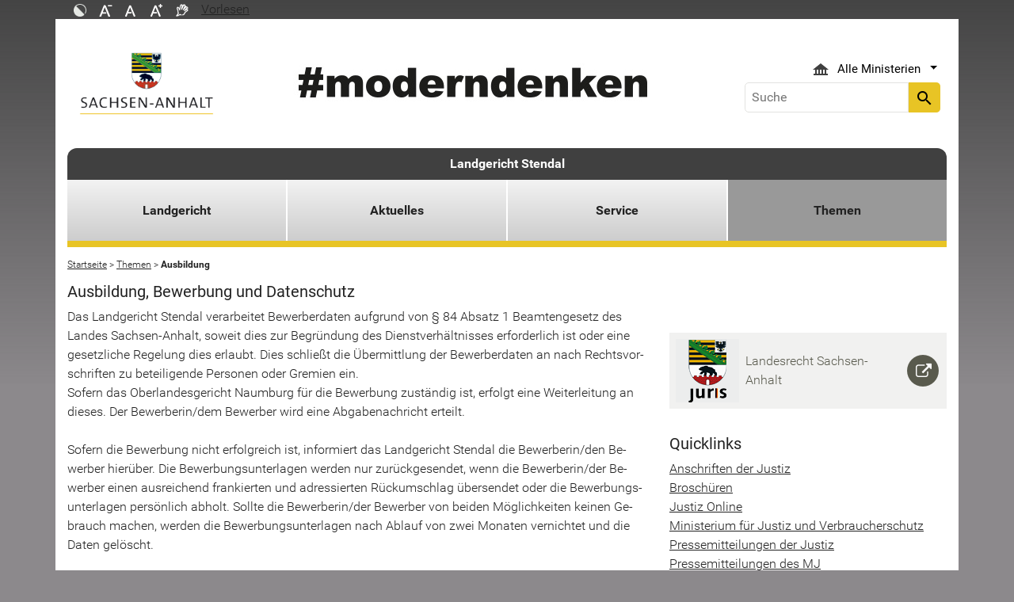

--- FILE ---
content_type: text/html; charset=utf-8
request_url: https://lg-sdl.sachsen-anhalt.de/themen/ausbildung
body_size: 9249
content:
<!DOCTYPE html>
<html lang="de">
<head><meta http-equiv="X-UA-Compatible" content="IE=edge" />

<meta charset="utf-8">
<!-- 
	Realisierung und Betrieb durch
			  Dataport AöR
			  Website: www.dataport.de
			  E-Mail: poststelle@dataport.de
			  Telefon: +49 431 3295-0

	This website is powered by TYPO3 - inspiring people to share!
	TYPO3 is a free open source Content Management Framework initially created by Kasper Skaarhoj and licensed under GNU/GPL.
	TYPO3 is copyright 1998-2026 of Kasper Skaarhoj. Extensions are copyright of their respective owners.
	Information and contribution at https://typo3.org/
-->



<title>Ausbildung</title>
<meta name="generator" content="TYPO3 CMS" />
<meta name="robots" content="index, follow" />
<meta name="keywords" content="Landgericht, Stendal" />
<meta name="description" content="Landgericht Stendal" />
<meta name="viewport" content="width=device-width, initial-scale=1.0, shrink-to-fit=no" />
<meta name="twitter:card" content="summary" />
<meta name="revision" content="0x#58023" />
<meta name="google-site-verification" content="P_Z2WyYWHi3mtzUiSwEogOjW81qgZ8DvTXFDeG1MEM8" />
<meta name="last-modified" content="2024-01-23T14:29:46+01:00" />


<link rel="stylesheet" href="/typo3temp/assets/css/48193e544263f0ebab66eded8ca52e72.css?1750932166" media="all">
<link rel="stylesheet" href="/typo3conf/ext/rflipbook/Resources/Public/css/flipbook.style.css?1706689460" media="all">
<link rel="stylesheet" href="/typo3conf/ext/rflipbook/Resources/Public/css/font-awesome.css?1706689460" media="all">
<link rel="stylesheet" href="/typo3conf/ext/st_lpsa_base/Resources/Public/CSS/bootstrap.css?1765443571" media="all">
<link rel="stylesheet" href="/typo3conf/ext/st_lpsa_base/Resources/Public/CSS/mobilemenu.css?1765443571" media="all">
<link rel="stylesheet" href="/typo3conf/ext/jn_lighterbox/Resources/Public/CSS/lightbox.min.css?1756111638" media="screen">
<link rel="stylesheet" href="/typo3conf/ext/wrs_pannellum/Resources/Public/Vendor/pannellum/pannellum.css?1720008711" media="all">
<link rel="stylesheet" href="/typo3conf/ext/wrs_pannellum/Resources/Public/Css/wrspannellum.css?1720008711" media="all">
<link rel="stylesheet" href="/typo3conf/ext/wv_lpsa/Resources/Public/css/style.css?1729494084" media="all">
<link rel="stylesheet" href="/typo3conf/ext/wv_lpsa/Resources/Public/css/form-styles.css?1729494084" media="all">



<script src="/typo3conf/ext/st_lpsa_base/Resources/Public/JS/jquery.js?1765443571"></script>
<script src="/typo3conf/ext/st_lpsa_base/Resources/Public/JS/jquery.cookie.js?1765443571"></script>
<script src="/typo3conf/ext/st_lpsa_base/Resources/Public/JS/panel.js?1765443571"></script>
<script src="/typo3conf/ext/st_lpsa_base/Resources/Public/JS/popper.min.js?1765443571"></script>
<script src="/typo3conf/ext/st_lpsa_base/Resources/Public/JS/bootstrap.min.js?1765443571"></script>
<script src="/typo3conf/ext/st_lpsa_base/Resources/Public/JS/jquery-ui.min.js?1765443571"></script>
<script src="/typo3conf/ext/st_lpsa_base/Resources/Public/JS/defiant.js?1765443571"></script>
<script src="/typo3conf/ext/st_lpsa_base/Resources/Public/JS/mobilemenu.js?1765443571"></script>
<script src="/typo3conf/ext/st_lpsa_base/Resources/Public/JS/lpsa.js?1765443571"></script>
<script src="/typo3conf/ext/st_lpsa_base/Resources/Public/JS/hyphenation/Hyphenopoly_Loader.js?1765443571"></script>


<link rel="shortcut icon" type="image/x-icon" href="/typo3conf/ext/st_lpsa_base/Resources/Public/IMG/favicon.ico" />
<!--<link href='https://fonts.googleapis.com/css?family=Roboto:400,300' rel='stylesheet' type='text/css'>-->
<!-- HTML5 shim and Respond.js IE8 support of HTML5 elements and media queries -->
<!--[if lt IE 9]>
<script src="/typo3conf/ext/st_lpsa_base/Resources/Public/JS/html5shiv.js"></script>
<script src="/typo3conf/ext/st_lpsa_base/Resources/Public/JS/respond.min.js"></script>
<![endif]--><!--58023--><meta property="og:image" content="https://www.sachsen-anhalt.de/EXT:st_lpsa_base/Resources/Public/IMG/Wappen_LSA_200.png" /><meta property="og:url" content="https://lg-sdl.sachsen-anhalt.de/themen/ausbildung" /><meta property="og:site_name" content="Landesportal Sachsen-Anhalt" /><meta property="og:title" content="Ausbildung" /><meta property="og:description" content="Das Portal des Landes Sachsen-Anhalt" /><meta property="og:type" content="website" />
<link rel="canonical" href="https://lg-sdl.sachsen-anhalt.de/themen/ausbildung"/>
</head>
<body>





<div id="burgerWrapper">
    <div class="burgerMenu">
        <div><span>Menu</span></div>
        <div class="burger-icon"><i class="material-icons">menu</i></div>
    </div>
</div>
<div id="mobile_menu_wrapper">
    <div id="mobile_menu" class="mobileMenuCont">
        <div class="innerWrap"><div id="mobile_menu_header"><span id="mobile_menu_header_backlink"></span><span id="mobile_menu_header_title"></span><span id="mobile_menu_header_close"><a href="#" id="sliderTriggerCloseIcon"><i class="material-icons">&#xe5cd;</i></a></span></div><div class="mobileMenu_searchbox"><div class="searchbox"><div class="indexedsearchbox"><form action="https://suche.sachsen-anhalt.de/" method="post" class="indexedsearch"><input placeholder="Suche" name="q" class="searchbox-sword contextsearchbox" type="text" /><button type="submit" /><i class="material-icons">&#xe8b6;</i></button></form></div></div></div><div class="mobile_menu"><ul class="mobile_menu_items"></ul></div><div class="minitry_menu"><ul class="ministry_menu_items"><li><a href="#" class="ministrylink" id="ministrymenu"><span>Ministerien</span><i class="material-icons">&#xe315;</i></a></li><li class="d-none"><a href="#" class="ministrylink" id="ministrybacklink"><i class="material-icons">&#xe314;</i><span>Alle Ministerien</span></a></li><li class="d-none listitems"><a href="https://stk.sachsen-anhalt.de/staatskanzlei-und-ministerium-fuer-kultur">Staatskanzlei und Ministerium für Kultur</a></li><li class="d-none listitems"><a href="https://mi.sachsen-anhalt.de/">Ministerium für Inneres und Sport</a></li><li class="d-none listitems"><a href="https://mj.sachsen-anhalt.de/">Ministerium für Justiz und Verbraucherschutz</a></li><li class="d-none listitems"><a href="https://mf.sachsen-anhalt.de/ministerium-der-finanzen">Ministerium der Finanzen</a></li><li class="d-none listitems"><a href="https://mb.sachsen-anhalt.de/">Ministerium für Bildung</a></li><li class="d-none listitems"><a href="https://mwl.sachsen-anhalt.de/">Ministerium für Wirtschaft, Tourismus, Landwirtschaft und Forsten</a></li><li class="d-none listitems"><a href="https://ms.sachsen-anhalt.de/aktuelles">Ministerium für Arbeit, Soziales, Gesundheit und Gleichstellung</a></li><li class="d-none listitems"><a href="https://mwu.sachsen-anhalt.de/">Ministerium für Wissenschaft, Energie, Klimaschutz und Umwelt</a></li><li class="d-none listitems"><a href="https://mid.sachsen-anhalt.de/">Ministerium für Infrastruktur und Digitales</a></li></ul></div><ul id="footer_metaMenu" class="hyphenate nav"><li class="nav-item"><a href="https://www.sachsen-anhalt.de/meta/hinweise" title="Hinweise" class="hinweis">Hinweise</a></li><li class="nav-item"><a href="/landgericht/datenschutz" title="Datenschutz" class="datenschutz">Datenschutz</a></li><li class="nav-item"><a href="https://www.sachsen-anhalt.de/meta/kontaktformular/formular?tx_tsacontactform_pi1%5Bcaller%5D=58023&amp;cHash=8d1804ec175b155647a65009006f7582" title="Kontakt" class="kontakt">Kontakt</a></li><li class="nav-item"><a href="https://www.sachsen-anhalt.de/meta/barrierefreiheitserklaerung" title="Erklärung zur Barrierefreiheit des Landesportals Sachsen-Anhalt" class="bfe">Barrierefreiheitserklärung</a></li><li class="nav-item"><a href="/impressum" title="Impressum" class="copyright">Impressum</a></li></ul></div>
        <script>var jsonmenu = [{'config':15820},{"title":"Landgericht Stendal","uri":"/landgericht","uid":15820,"pid":32550,"children": [{"title":"Landgericht","uri":"/landgericht","uid":15821,"pid":15820,"children": [{"title":"Kontakt","uri":"/landgericht/kontakt","uid":15823,"pid":15821},{"title":"Wir über uns","uri":"/landgericht/wir-ueber-uns","uid":15825,"pid":15821},{"title":"Grußwort","uri":"/landgericht/grusswort","uid":36209,"pid":15821},{"title":"Datenschutz","uri":"/landgericht/datenschutz","uid":64807,"pid":15821}]},{"title":"Aktuelles","uri":"/aktuelles","uid":15845,"pid":15820,"children": [{"title":"Presse-Suchmaschine","uri":"/aktuelles/presse-suchmaschine","uid":15848,"pid":15845}]},{"title":"Service","uri":"/service","uid":15833,"pid":15820,"children": [{"title":"Amtsrichterlicher Eildienst","uri":"/service/amtsrichterlicher-eildienst","uid":58156,"pid":15833}]},{"title":"Themen","uri":"/themen","uid":36151,"pid":15820,"children": [{"title":"Organigramm der Justizverwaltung (als PDF)","uri":"/themen/organigramm-der-justizverwaltung-als-pdf","uid":65562,"pid":36151},{"title":"Hinweis bzgl. Gerichtsvollzieher","uri":"/themen/hinweis-bzgl-gerichtsvollzieher","uid":15827,"pid":36151},{"title":"Besetzung der Spruchkörper","uri":"/themen/besetzung-der-spruchkoerper","uid":15824,"pid":36151},{"title":"Bibliothek","uri":"/themen/bibliothek","uid":15829,"pid":36151,"children": [{"title":"Veröffentlichte Rechtsprechung","uri":"/themen/bibliothek/veroeffentlichte-rechtsprechung","uid":15830,"pid":15829},{"title":"Veröffentlichungen","uri":"/themen/bibliothek/veroeffentlichungen","uid":15831,"pid":15829},{"title":"Bibliotheksordnung","uri":"/themen/bibliothek/bibliotheksordnung","uid":15832,"pid":15829}]},{"title":"Geschäftsverteilung","uri":"/themen/geschaeftsverteilung","uid":15828,"pid":36151},{"title":"Elektronischer Rechtsverkehr","uri":"/themen/elektronischer-rechtsverkehr","uid":57621,"pid":36151},{"title":"Ausbildung","uri":"/themen/ausbildung","uid":58023,"pid":36151}]}]}]</script>
    </div>
</div>

<div class="service_header">
    <div class="container">
        <div class="row">
            <div class="col-xs-12 col-sm-10 col-md-10 function_search">
                <div id="toolbar">
                    <ul><li><a href="#" id="contrastmode"><img src="/typo3conf/ext/st_lpsa_base/Resources/Public/IMG/kontrast_sw.png" title="Kontrastmodus ändern" alt="Kontrastmodus ändern" class="img-responsive"/></a></li><li><a href="#" id="fontsizedecrease"><img src="/typo3conf/ext/st_lpsa_base/Resources/Public/IMG/font_minus_sw.png" title="Schriftgröße kleiner" alt="Minussymbol" class="img-responsive"/></a></li><li><a href="#" id="fontsizereset"><img src="/typo3conf/ext/st_lpsa_base/Resources/Public/IMG/font_reset_sw.png" title="Schriftgröße zurücksetzen" alt="Standardsymbol Schriftgröße" class="img-responsive"/></a></li><li><a href="#" id="fontsizeincrease"><img src="/typo3conf/ext/st_lpsa_base/Resources/Public/IMG/font_plus_sw.png" title="Schriftgröße größer" alt="Plussymbol" class="img-responsive"/></a></li><li><a href="https://www.sachsen-anhalt.de/index.php?id=37121" id="gebaerden"><img src="/typo3conf/ext/st_lpsa_base/Resources/Public/IMG/gebaerd_sw.png" title="Das Landesportal Sachsen-Anhalt in Gebärdensprache" alt="Das Landesportal Sachsen-Anhalt in Gebärdensprache" class="img-responsive"/></a></li><li><div id="readspeaker_button1" class="rs_skip rsbtn rs_preserve"><a id="readspeakerbutton" rel="nofollow" class="rsbtn_play" style="display:flex;" accesskey="L" title="Readspeaker: Mit dieser Funktion können Sie den Text dieser Seite anh&ouml;ren." href="//app-eu.readspeaker.com/cgi-bin/rsent?customerid=7966&amp;lang=de_de&amp;readid=content&amp;url=" onclick="readpage(this.href, 'xp1'); return false;" data-target="xp1"><span class="rsbtn_left rsimg rspart"><span class="rsbtn_text" aria-hidden="true"><span>Vorlesen</span></span></span><span class="rsbtn_right rsimg rsplay rspart"></span></a></div></li></ul><span id="xp1" class="rs_addtools rs_splitbutton rs_preserve rs_skip rs_exp" style="position: relative;"></span>
                </div>
            </div>
            <div class="col-xs-12 col-sm-2 col-md-2 function_language">
                <div id="language">
                    <div id="languages_head" class="dropdown">
                        <button title="Sprachauswahl - Language selector" class="btn dropdown-toggle" type="button" id="dropdownMenu1" data-toggle="dropdown" aria-expanded="true"><img src="/typo3conf/ext/st_lpsa_base/Resources/Public/IMG/language/german.png" alt="Ministerium Icon" /><span class="caret"></span></button>
                        <ul id="languages_list" class="dropdown-menu" role="menu">
                        
                            <li class="presentation">
                                <a href="https://www.sachsen-anhalt.de/startseite" title="Deutsch" class="deutsch">Deutsch</a>
                            </li>
                        </ul>
                    </div>
                </div>
            </div>
        </div>
    </div>
</div>


<div class="container page_header">
    <div class="menu-head">
        <div class="menu-breadcrumb">
            <span>Kategorien</span>
        </div>
        <div class="cancel-menu">
            <i class="material-icons">clear</i>
        </div>
    </div>
    <div class="row">
        <div class="col-xs-12 col-sm-3 col-md-3 col-lg-3 st_logo">
            <div class="flex_wrapper">
                <a title="Das Wappen des Landes Sachsen-Anhalt - Link zur Startseite" href="https://www.sachsen-anhalt.de/startseite">
                    <img src="/typo3conf/ext/st_lpsa_base/Resources/Public/IMG/startseite_lpsa/st-logo.png" alt="Das Wappen des Landes Sachsen-Anhalt" class="img-fluid" />
                </a>
            </div>
        </div>
        <div class="col-xs-12 col-sm-5 col-md-5 col-lg-6 kampagne_banner">
            <a href="https://moderndenken.sachsen-anhalt.de/"><img src="/typo3conf/ext/st_lpsa_base/Resources/Public/IMG/startseite_lpsa/banner_2017.jpg" title="#moderndenken - Die Kampagne des Landes Sachsen-Anhalt" alt="Schriftzug zur Kampagne des Landes Sachsen-Anhalt – #moderndenken" class="img-fluid"/></a>
        </div>
        <div class="col-xs-12 col-sm-4 col-md-4 col-lg-3 jumpmenu search">
            <div class="flex_wrapper">
                
                
                    <div id="ministry_list" class="dropdown">
                        <button title="Übersicht der Ministerien des Landes Sachsen-Anhalt" id="jumpmenu_ministry" class="btn dropdown-toggle hyphenate" aria-expanded="true" data-toggle="dropdown" type="button">
                            <img src="/typo3conf/ext/st_lpsa_base/Resources/Public/IMG/ministry_icon.svg" alt="Ministerium Icon" />
                            <span>Alle Ministerien</span>
                            <span class="caret"></span>
                        </button>
                        <ul id="jumpmenu_list" class="dropdown-menu" role="menu">
                            
                                
                                    <li class="presentation">
                                        <a href="https://stk.sachsen-anhalt.de/staatskanzlei-und-ministerium-fuer-kultur" title="Staatskanzlei und Ministerium für Kultur">Staatskanzlei und Ministerium für Kultur</a>
                                    </li>
                                
                                    <li class="presentation">
                                        <a href="https://mi.sachsen-anhalt.de/" title="Ministerium für Inneres und Sport">Ministerium für Inneres und Sport</a>
                                    </li>
                                
                                    <li class="presentation">
                                        <a href="https://mj.sachsen-anhalt.de/" title="Ministerium für Justiz und Verbraucherschutz">Ministerium für Justiz und Verbraucherschutz</a>
                                    </li>
                                
                                    <li class="presentation">
                                        <a href="https://mf.sachsen-anhalt.de/ministerium-der-finanzen" title="Ministerium der Finanzen">Ministerium der Finanzen</a>
                                    </li>
                                
                                    <li class="presentation">
                                        <a href="https://mb.sachsen-anhalt.de/" title="Ministerium für Bildung">Ministerium für Bildung</a>
                                    </li>
                                
                                    <li class="presentation">
                                        <a href="https://mwl.sachsen-anhalt.de/" title="Ministerium für Wirtschaft, Tourismus, Landwirtschaft und Forsten">Ministerium für Wirtschaft, Tourismus, Landwirtschaft und Forsten</a>
                                    </li>
                                
                                    <li class="presentation">
                                        <a href="https://ms.sachsen-anhalt.de/aktuelles" title="Ministerium für Arbeit, Soziales, Gesundheit und Gleichstellung">Ministerium für Arbeit, Soziales, Gesundheit und Gleichstellung</a>
                                    </li>
                                
                                    <li class="presentation">
                                        <a href="https://mwu.sachsen-anhalt.de/" title="Ministerium für Wissenschaft, Energie, Klimaschutz und Umwelt">Ministerium für Wissenschaft, Energie, Klimaschutz und Umwelt</a>
                                    </li>
                                
                                    <li class="presentation">
                                        <a href="https://mid.sachsen-anhalt.de/" title="Ministerium für Infrastruktur und Digitales">Ministerium für Infrastruktur und Digitales</a>
                                    </li>
                                
                            
                        </ul>
                    </div>
                

                <div class="searchbox">
                    <div class="indexedsearchbox">
                        <form action='https://suche.sachsen-anhalt.de/' method="post" class="indexedsearch">
                            <input placeholder="Suche" name="q" class="searchbox-sword contextsearchbox" type="text" /><button type="submit" /><i class="material-icons">search</i></button>
                        </form>
                    </div>
                </div>
            </div>
        </div>
    </div>
    <div id="headermenu">
        <span id="sitename">
            <a href="/landgericht">Landgericht Stendal</a>
        </span>
        








<ul class="row panel_first_level first_menu hyphenate">
    

        
        
        
            
            
                
                    
                    
                            <li class="col-sm hassub ">
                                <a href="/landgericht" id="menu15821" class="trigger right-caret" data-toggle="dropdown" role="button" aria-haspopup="true" aria-expanded="false" title="Landgericht">Landgericht</a>
                                <div class="panel_second_level dropdown-menu sub-menu" aria-labelledby="menu15821">
                                    <div class="first_level_link">
                                        <a href="/landgericht" class="trigger right-caret" data-toggle="dropdown" role="button" aria-haspopup="true" aria-expanded="false" title="Landgericht">zu Landgericht</a>
                                    </div>
                                    <div class="second_level_wrapper">
                                        <ul class="panel_second_level_menu">
                                            
                                                
                                                
                                                
                                                    
                                                        
                                                            
                                                            
                                                            
                                                                    <li>
                                                                        <a href="/landgericht/kontakt" id="menu15823" role="button" title="Kontakt">Kontakt</a>
                                                                    </li>
                                                                
                                                        
                                                    
                                                
                                                    
                                                        
                                                            
                                                            
                                                            
                                                                    <li>
                                                                        <a href="/landgericht/wir-ueber-uns" id="menu15825" role="button" title="Wir über uns">Wir über uns</a>
                                                                    </li>
                                                                
                                                        
                                                    
                                                
                                                    
                                                        
                                                            
                                                            
                                                            
                                                                    <li>
                                                                        <a href="/landgericht/grusswort" id="menu36209" role="button" title="Grußwort">Grußwort</a>
                                                                    </li>
                                                                
                                                        
                                                    
                                                
                                                    
                                                        
                                                            
                                                            
                                                            
                                                                    <li>
                                                                        <a href="/landgericht/datenschutz" id="menu64807" role="button" title="Datenschutzerklärung des Landgerichts Stendal">Datenschutz</a>
                                                                    </li>
                                                                
                                                        
                                                    
                                                
                                            
                                        </ul>

                                        
                                            
                                            
                                                
                                                <div id="parent15823" class="panel_third_level dropdown-menu sub-menu" aria-labelledby="menu15823">
                                                    
                                                        
                                                    
                                                </div>
                                            
                                                
                                                <div id="parent15825" class="panel_third_level dropdown-menu sub-menu" aria-labelledby="menu15825">
                                                    
                                                        
                                                    
                                                </div>
                                            
                                                
                                                <div id="parent36209" class="panel_third_level dropdown-menu sub-menu" aria-labelledby="menu36209">
                                                    
                                                        
                                                    
                                                </div>
                                            
                                                
                                                <div id="parent64807" class="panel_third_level dropdown-menu sub-menu" aria-labelledby="menu64807">
                                                    
                                                        
                                                    
                                                </div>
                                            
                                        
                                    </div>
                                    <div class="panel_speciallinks">
                                        
                                    </div>
                                </div>
                            </li>
                        
                
            
        
            
            
                
                    
                    
                            <li class="col-sm hassub ">
                                <a href="/aktuelles" id="menu15845" class="trigger right-caret" data-toggle="dropdown" role="button" aria-haspopup="true" aria-expanded="false" title="Pressemitteilungen des Landgerichts Stendal">Aktuelles</a>
                                <div class="panel_second_level dropdown-menu sub-menu" aria-labelledby="menu15845">
                                    <div class="first_level_link">
                                        <a href="/aktuelles" class="trigger right-caret" data-toggle="dropdown" role="button" aria-haspopup="true" aria-expanded="false" title="Pressemitteilungen des Landgerichts Stendal">zu Aktuelles</a>
                                    </div>
                                    <div class="second_level_wrapper">
                                        <ul class="panel_second_level_menu">
                                            
                                                
                                                
                                                
                                                    
                                                        
                                                            
                                                            
                                                            
                                                                    <li>
                                                                        <a href="/aktuelles/presse-suchmaschine" id="menu15848" role="button" title="Volltextsuche in den Pressemitteilungen der Gerichte und Staatsanwaltschaften">Presse-Suchmaschine</a>
                                                                    </li>
                                                                
                                                        
                                                    
                                                
                                            
                                        </ul>

                                        
                                            
                                            
                                                
                                                <div id="parent15848" class="panel_third_level dropdown-menu sub-menu" aria-labelledby="menu15848">
                                                    
                                                        
                                                    
                                                </div>
                                            
                                        
                                    </div>
                                    <div class="panel_speciallinks">
                                        
                                    </div>
                                </div>
                            </li>
                        
                
            
        
            
            
                
                    
                    
                            <li class="col-sm hassub ">
                                <a href="/service" id="menu15833" class="trigger right-caret" data-toggle="dropdown" role="button" aria-haspopup="true" aria-expanded="false" title="Service">Service</a>
                                <div class="panel_second_level dropdown-menu sub-menu" aria-labelledby="menu15833">
                                    <div class="first_level_link">
                                        <a href="/service" class="trigger right-caret" data-toggle="dropdown" role="button" aria-haspopup="true" aria-expanded="false" title="Service">zu Service</a>
                                    </div>
                                    <div class="second_level_wrapper">
                                        <ul class="panel_second_level_menu">
                                            
                                                
                                                
                                                
                                                    
                                                        
                                                            
                                                            
                                                            
                                                                    <li>
                                                                        <a href="/service/amtsrichterlicher-eildienst" id="menu58156" role="button" title="Eildienst">Amtsrichterlicher Eildienst</a>
                                                                    </li>
                                                                
                                                        
                                                    
                                                
                                            
                                        </ul>

                                        
                                            
                                            
                                                
                                                <div id="parent58156" class="panel_third_level dropdown-menu sub-menu" aria-labelledby="menu58156">
                                                    
                                                        
                                                    
                                                </div>
                                            
                                        
                                    </div>
                                    <div class="panel_speciallinks">
                                        
                                    </div>
                                </div>
                            </li>
                        
                
            
        
            
            
                
                    
                    
                            <li class="col-sm hassub active">
                                <a href="/themen" id="menu36151" class="trigger right-caret" data-toggle="dropdown" role="button" aria-haspopup="true" aria-expanded="false" title="Themen">Themen</a>
                                <div class="panel_second_level dropdown-menu sub-menu" aria-labelledby="menu36151">
                                    <div class="first_level_link">
                                        <a href="/themen" class="trigger right-caret" data-toggle="dropdown" role="button" aria-haspopup="true" aria-expanded="false" title="Themen">zu Themen</a>
                                    </div>
                                    <div class="second_level_wrapper">
                                        <ul class="panel_second_level_menu">
                                            
                                                
                                                
                                                
                                                    
                                                        
                                                            
                                                            
                                                            
                                                                    <li>
                                                                        <a href="/themen/organigramm-der-justizverwaltung-als-pdf" id="menu65562" role="button" title="Organigramm der Justizverwaltung">Organigramm der Justizverwaltung (als PDF)</a>
                                                                    </li>
                                                                
                                                        
                                                    
                                                
                                                    
                                                        
                                                            
                                                            
                                                            
                                                                    <li>
                                                                        <a href="/themen/hinweis-bzgl-gerichtsvollzieher" id="menu15827" role="button" title="Hinweis bzgl. Gerichtsvollzieher">Hinweis bzgl. Gerichtsvollzieher</a>
                                                                    </li>
                                                                
                                                        
                                                    
                                                
                                                    
                                                        
                                                            
                                                            
                                                            
                                                                    <li>
                                                                        <a href="/themen/besetzung-der-spruchkoerper" id="menu15824" role="button" title="Besetzung der Spruchkörper">Besetzung der Spruchkörper</a>
                                                                    </li>
                                                                
                                                        
                                                    
                                                
                                                    
                                                        
                                                            
                                                            
                                                            
                                                                    <li class="hassub">
                                                                        <a href="/themen/bibliothek" id="menu15829" class="trigger right-caret" data-toggle="dropdown" role="button" aria-haspopup="true" aria-expanded="false" title="Bibliothek">Bibliothek</a>
                                                                    </li>
                                                                
                                                        
                                                    
                                                
                                                    
                                                        
                                                            
                                                            
                                                            
                                                                    <li>
                                                                        <a href="/themen/geschaeftsverteilung" id="menu15828" role="button" title="Geschäftsverteilung">Geschäftsverteilung</a>
                                                                    </li>
                                                                
                                                        
                                                    
                                                
                                                    
                                                        
                                                            
                                                            
                                                            
                                                                    <li>
                                                                        <a href="/themen/elektronischer-rechtsverkehr" id="menu57621" role="button" title="Elektronischer Rechtsverkehr">Elektronischer Rechtsverkehr</a>
                                                                    </li>
                                                                
                                                        
                                                    
                                                
                                                    
                                                        
                                                            
                                                            
                                                            
                                                                    <li>
                                                                        <a href="/themen/ausbildung" id="menu58023" role="button" title="Ausbildung">Ausbildung</a>
                                                                    </li>
                                                                
                                                        
                                                    
                                                
                                            
                                        </ul>

                                        
                                            
                                            
                                                
                                                <div id="parent65562" class="panel_third_level dropdown-menu sub-menu" aria-labelledby="menu65562">
                                                    
                                                        
                                                    
                                                </div>
                                            
                                                
                                                <div id="parent15827" class="panel_third_level dropdown-menu sub-menu" aria-labelledby="menu15827">
                                                    
                                                        
                                                    
                                                </div>
                                            
                                                
                                                <div id="parent15824" class="panel_third_level dropdown-menu sub-menu" aria-labelledby="menu15824">
                                                    
                                                        
                                                    
                                                </div>
                                            
                                                
                                                <div id="parent15829" class="panel_third_level dropdown-menu sub-menu" aria-labelledby="menu15829">
                                                    
                                                        
                                                            <ul>
                                                                
                                                                    
                                                                        
                                                                        <li>
                                                                            <a href="/themen/bibliothek/veroeffentlichte-rechtsprechung" id="menu15830" class="right-caret" data-toggle="dropdown" role="button" aria-haspopup="true" aria-expanded="false" title="Veröffentlichte Rechtsprechung">Veröffentlichte Rechtsprechung</a>
                                                                            
                                                                                    <div class="panel_fourth_level">
                                                                                        <ul class="panel_fourth_level_menu">
                                                                                            
                                                                                        </ul>
                                                                                    </div>
                                                                                
                                                                        </li>
                                                                    
                                                                
                                                                    
                                                                        
                                                                        <li>
                                                                            <a href="/themen/bibliothek/veroeffentlichungen" id="menu15831" class="right-caret" data-toggle="dropdown" role="button" aria-haspopup="true" aria-expanded="false" title="Veröffentlichungen">Veröffentlichungen</a>
                                                                            
                                                                                    <div class="panel_fourth_level">
                                                                                        <ul class="panel_fourth_level_menu">
                                                                                            
                                                                                        </ul>
                                                                                    </div>
                                                                                
                                                                        </li>
                                                                    
                                                                
                                                                    
                                                                        
                                                                        <li>
                                                                            <a href="/themen/bibliothek/bibliotheksordnung" id="menu15832" class="right-caret" data-toggle="dropdown" role="button" aria-haspopup="true" aria-expanded="false" title="Bibliotheksordnung">Bibliotheksordnung</a>
                                                                            
                                                                                    <div class="panel_fourth_level">
                                                                                        <ul class="panel_fourth_level_menu">
                                                                                            
                                                                                        </ul>
                                                                                    </div>
                                                                                
                                                                        </li>
                                                                    
                                                                
                                                            </ul>
                                                        
                                                    
                                                </div>
                                            
                                                
                                                <div id="parent15828" class="panel_third_level dropdown-menu sub-menu" aria-labelledby="menu15828">
                                                    
                                                        
                                                    
                                                </div>
                                            
                                                
                                                <div id="parent57621" class="panel_third_level dropdown-menu sub-menu" aria-labelledby="menu57621">
                                                    
                                                        
                                                    
                                                </div>
                                            
                                                
                                                <div id="parent58023" class="panel_third_level dropdown-menu sub-menu" aria-labelledby="menu58023">
                                                    
                                                        
                                                    
                                                </div>
                                            
                                        
                                    </div>
                                    <div class="panel_speciallinks">
                                        
                                    </div>
                                </div>
                            </li>
                        
                
            
        
    
</ul>



    </div>

    






    









    
        
        
            
                
                
    
            <div id="single_pagetitle">
            </div>
        

                
            
        
        
        
    








</div>


    <div class="container page_content">
	    <div class="row d-none d-lg-block">
            <div class="col-xs-12 col-sm-12 col-md-12">
                <ul itemscope itemtype="http://schema.org/BreadcrumbList" id="breadcrumb"><li itemprop="itemListElement" itemscope itemtype="http://schema.org/ListItem"><a href="/landgericht" title="lg-sdl.sachsen-anhalt.de" itemprop="item"><span itemprop="name">Startseite</span><meta itemprop="position" content="0" /></a></a>&nbsp;&gt;&nbsp;</li><li itemprop="itemListElement" itemscope itemtype="http://schema.org/ListItem"><a href="/themen" title="Themen" itemprop="item"><span itemprop="name">Themen</span><meta itemprop="position" content="1" /></a>&nbsp;&gt;&nbsp;</li><li itemprop="itemListElement" itemscope itemtype="http://schema.org/ListItem"><span itemprop="name">Ausbildung</span><meta itemprop="position" content="2" /></li></ul>
            </div>
        </div>
    
        <div class="row">
            <div class="col-xs-12 col-sm-8 col-md-8 main_content hyphenate" id="content">
                

  <div id="c181321" class="ce">
    

	
			
	
	
	
		

    
        <header>
            

        <h2>Ausbildung, Bewerbung und Datenschutz</h2>
    

            



            



        </header>
    



	


			<div class="ce-textpic ce-center ce-above">
				
					



    
    





		
	


















				

				
						<div class="ce-bodytext">
							
							
							<p>Das Landgericht Stendal verarbeitet Bewerberdaten aufgrund von § 84 Absatz 1 Beamtengesetz des Landes Sachsen-Anhalt, soweit dies zur Begründung des Dienstverhältnisses erforderlich ist oder eine gesetzliche Regelung dies erlaubt. Dies schließt die Übermittlung der Bewerberdaten an nach Rechtsvorschriften zu beteiligende Personen oder Gremien ein. <br>Sofern das Oberlandesgericht Naumburg für die Bewerbung zuständig ist, erfolgt eine Weiterleitung an dieses. Der Bewerberin/dem Bewerber wird eine Abgabenachricht erteilt. <br><br>Sofern die Bewerbung nicht erfolgreich ist, informiert das Landgericht Stendal die Bewerberin/den Bewerber hierüber. Die Bewerbungsunterlagen werden nur zurückgesendet, wenn die Bewerberin/der Bewerber einen ausreichend frankierten und adressierten Rückumschlag übersendet oder die Bewerbungsunterlagen persönlich abholt. Sollte die Bewerberin/der Bewerber von beiden Möglichkeiten keinen Gebrauch machen, werden die Bewerbungsunterlagen nach Ablauf von zwei Monaten vernichtet und die Daten gelöscht. <br><br>Soweit die Bewerbung zu statistischen Zwecken weiter erfasst wird, erfolgt dies in anonymisierter Form. Im Landgericht Stendal ist ein Datenschutzbeauftragter bestellt worden (ds.lg-sdl[at]justiz.sachsen-anhalt.de). Es wird auch auf das Beschwerderecht beim Landesbeauftragten für den Datenschutz Sachsen-Anhalt hingewiesen. </p>
						</div>
					

				
			</div>

		

    



  </div>


                
            </div>
		    <div class="col-xs-12 col-sm-4 col-md-4 context_column hyphenate">
                

  <div id="c66893" class="ce">
    
	<div class="insertRecords">
		

  <div id="c55753" class="ce">
    
	<div class="insertRecords">
		<div class="secondaryContentSection">

  <div id="c248826" class="ce">
    

	
			
			

				
					
					<div class="contextbanner externallink">

						
							<a href="https://www.landesrecht.sachsen-anhalt.de/" title="zum Landesrecht" target="_blank" rel="noreferrer">
								
										<img title="zum Landesrecht" alt="Landeswappen und Schriftzug juris" src="/fileadmin/_processed_/1/3/csm_l-recht_6f0aeb8827.gif" width="80" height="80" />
										<p class="ctButton_Text">
											
	Landesrecht Sachsen-Anhalt

										</p>
									
							</a>
						
					</div>
				
			

			
			


			

			

		

    



  </div>


</div><div class="secondaryContentSection">

  <div id="c55264" class="ce">
    

	
			
	
	
	
		

    
        <header>
            

        <h2>Quicklinks</h2>
    

            



            



        </header>
    



	


			<div class="ce-textpic ce-center ce-above">
				
					



    
    





		
	


















				

				
						<div class="ce-bodytext">
							
							
							<p><a href="https://justiz.sachsen-anhalt.de/themen/anschriftenverzeichnis" title="zum Anschriftenverzeichnis" target="_blank" class="internal-link">Anschriften der Justiz</a><br> <a href="https://mj.sachsen-anhalt.de/service/broschueren" title="zu den Publikationen" target="_blank" class="internal-link">Broschüren</a><br> <a href="https://justiz.sachsen-anhalt.de/" title="Gerichte und Justizbehörden im Internet" target="_blank" class="internal-link">Justiz Online</a><br> <a href="https://mj.sachsen-anhalt.de/" title="zum Justizministerium" target="_blank" class="internal-link">Ministerium für Justiz und Verbraucherschutz</a><br> <a href="https://justizpressestelle.sachsen-anhalt.de/" title="zu den Pressemitteilungen der Gerichte und Staatsanwaltschaften" target="_blank" class="internal-link">Pressemitteilungen der Justiz</a><br> <a href="https://mj.sachsen-anhalt.de/aktuelles/pressemitteilungen" title="zu den Pressemitteilungen des Justizministeriums" target="_blank" class="internal-link">Pressemitteilungen des MJ</a><br> <a href="https://justiz.sachsen-anhalt.de/themen/pressestellen" title="zum Pressesprecherverzeichnis" target="_blank" class="internal-link">Pressesprecherverzeichnis</a><br> <a href="https://mj.sachsen-anhalt.de/service/stichwortverzeichnis" title="zum Stichwortverzeichnis" target="_blank" class="internal-link">Stichwortverzeichnis</a></p>
						</div>
					

				
			</div>

		

    



  </div>


</div><div class="secondaryContentSection">

  <div id="c90084" class="ce">
    

	
			
			

				
					
					<div class="contextbanner externallink">

						
							<a href="https://opferhilfe.sachsen-anhalt.de/hilfe-fuer-opfer-von-a-bis-z" title="zur Opferhilfe Sachsen-Anhalt" target="_blank">
								
										<img title="zum Opferschutz" alt="Opferschutz in Sachsen-Anhalt" src="/fileadmin/_processed_/1/5/csm_opferschutz_94a93f4606.gif" width="80" height="80" />
										<p class="ctButton_Text">
											
	Opferhilfe Sachsen-Anhalt

										</p>
									
							</a>
						
					</div>
				
			

			
			


			

			

		

    



  </div>


</div>
	</div>

    



  </div>



	</div>

    



  </div>



            </div>
        </div>
    </div>


<div id="footer" class="container">
	<ul id="footer_quicklinks" class="first_level hyphenate row"><li class="col-xs-12 col-sm-6 col-md-3"><span class="title">Angebote</span><ul class="second_level"><li><a href="https://e-justice.europa.eu/home?action=home&amp;plang=de" title="Europäisches Justizportal" target="_blank" rel="noreferrer">Europäisches Justizportal</a></li><li><a href="http://www.justiz.de" title="Gemeinsames Justizportal" target="_blank" rel="noreferrer">Gemeinsames Justizportal</a></li><li><a href="https://justiz.sachsen-anhalt.de/" title="Justiz Online">Justiz Online</a></li><li><a href="http://www.sozialgerichtsbarkeit.de" title="Sozialgerichtsportal" target="_blank" rel="noreferrer">Sozialgerichtsportal</a></li><li><a href="http://www.verwaltungsgerichtsbarkeit.de" title="Verwaltungsgerichtsportal" target="_blank" rel="noreferrer">Verwaltungsgerichtsportal</a></li></ul></li><li class="col-xs-12 col-sm-6 col-md-3"><span class="title">Justiz-Themen</span><ul class="second_level"><li><a href="https://justiz.sachsen-anhalt.de/justizvollzug/wissenswertes/besuchsregeln-in-den-justizvollzugsanstalten" title="Besuchsregeln im Justizvollzug">Besuchsregeln im Justizvollzug</a></li><li><a href="https://justiz.sachsen-anhalt.de/themen/elektronischer-rechtsverkehr" title="Elektronischer Rechtsverkehr">Elektronischer Rechtsverkehr</a></li><li><a href="https://justizkarriere.sachsen-anhalt.de/" title="Justizkarriere Sachsen-Anhalt">Justizkarriere Sachsen-Anhalt</a></li><li><a href="https://opferhilfe.sachsen-anhalt.de/" title="Opferschutz Opferhilfe">Opferschutz Opferhilfe</a></li><li><a href="https://justiz.sachsen-anhalt.de/themen" title="Themen von A - Z">Themen von A - Z</a></li></ul></li><li class="col-xs-12 col-sm-6 col-md-3"><span class="title">Zentrale Dienste</span><ul class="second_level"><li><a href="http://www.ag-asl.sachsen-anhalt.de" title="Gemeinsames Mahngericht" target="_blank" rel="noreferrer">Gemeinsames Mahngericht</a></li><li><a href="http://www.justiz-auktion.de" title="Justiz-Auktion" target="_blank" rel="noreferrer">Justiz-Auktion</a></li><li><a href="http://www.ag-sdl.sachsen-anhalt.de" title="Zentrales Registergericht" target="_blank" rel="noreferrer">Zentrales Registergericht</a></li><li><a href="http://www.ag-de.sachsen-anhalt.de" title="Zentrales Vollstreckungsgericht" target="_blank" rel="noreferrer">Zentrales Vollstreckungsgericht</a></li></ul></li><li class="col-xs-12 col-sm-6 col-md-3"><span class="title">Best Of</span><ul class="second_level"><li><a href="https://justiz.sachsen-anhalt.de/themen/anschriftenverzeichnis" title="Anschriften der Justiz">Anschriften der Justiz</a></li><li><a href="https://mj.sachsen-anhalt.de/service/broschueren" title="Broschüren">Broschüren</a></li><li><a href="http://buerger.sachsen-anhalt.de/" title="Bürger- und Unternehmensservice" target="_blank" rel="noreferrer">Bürger- und Unternehmensservice</a></li><li><a href="http://www.landesrecht.sachsen-anhalt.de/" title="Landesrecht Sachsen-Anhalt" target="_blank" rel="noreferrer">Landesrecht Sachsen-Anhalt</a></li><li><a href="https://justizpressestelle.sachsen-anhalt.de/" title="Pressemitteilungen">Pressemitteilungen</a></li><li><a href="https://justiz.sachsen-anhalt.de/themen/pressestellen" title="Pressesprecherverzeichnis">Pressesprecherverzeichnis</a></li><li><a href="https://sachsen-anhalt.de/bs/stellenausschreibungen-der-landesverwaltung" title="Stellenausschreibungen der Landesverwaltung" target="_blank" rel="noreferrer">Stellenausschreibungen der Landesverwaltung</a></li></ul></li></ul>
    <div class="row footer_bottom_navi">
    	<div class="col-xs-12 col-sm-12 col-md-12">
	        <div class="row footer_bottom_sublinks">
		    	<ul class="col-xs-12 col-sm-6 col-md-6 site_functions list-inline">
		    		<li class="list-inline-item">
						<a href="javascript:window.print()"><i class="material-icons">print</i> Drucken</a>
					</li>
		    	</ul>
				<div class="col-xs-12 col-sm-6 col-md-6 socialmedia">
					
				</div>
	    	</div>
	    	<div class="row">
	    		<div class="col-xs-12 col-sm-4 col-md-4 copyright_signet">
	            	&copy; 2026 Landesportal Sachsen-Anhalt
	        	</div>
	        	<div class="d-none d-sm-block col-sm-4 col-md-8 footer_metaMenu">
	            	<ul id="footer_metaMenu" class="hyphenate nav"><li class="nav-item"><a href="https://www.sachsen-anhalt.de/meta/hinweise" title="Hinweise" class="hinweis">Hinweise</a></li><li class="nav-item"><a href="/landgericht/datenschutz" title="Datenschutz" class="datenschutz">Datenschutz</a></li><li class="nav-item"><a href="https://www.sachsen-anhalt.de/meta/kontaktformular/formular?tx_tsacontactform_pi1%5Bcaller%5D=58023&amp;cHash=8d1804ec175b155647a65009006f7582" title="Kontakt" class="kontakt">Kontakt</a></li><li class="nav-item"><a href="https://www.sachsen-anhalt.de/meta/barrierefreiheitserklaerung" title="Erklärung zur Barrierefreiheit des Landesportals Sachsen-Anhalt" class="bfe">Barrierefreiheitserklärung</a></li><li class="nav-item"><a href="/impressum" title="Impressum" class="copyright">Impressum</a></li></ul>
	        	</div>
	    	</div>
	    </div>
    </div>
</div>
<!-- Matomo --><script>var _paq = window._paq = window._paq || [];_paq.push(['trackPageView']);_paq.push(['enableLinkTracking']);(function() {var u="https://landesportal-st.dwebanalytics.de/"; _paq.push(['setTrackerUrl', u+'matomo.php']); _paq.push(['setSiteId', '57']);var d=document, g=d.createElement('script'), s=d.getElementsByTagName('script')[0];g.async=true; g.src=u+'matomo.js'; s.parentNode.insertBefore(g,s);})();</script><noscript><p><img src="https://landesportal-st.dwebanalytics.de/matomo.php?idsite=57&amp;rec=1" style="border:0;" alt="" /></p></noscript><!-- End Matomo Code -->
<script src="/typo3conf/ext/wrs_pannellum/Resources/Public/Vendor/pannellum/pannellum.js?1720008711"></script>
<script src="/typo3conf/ext/wv_lpsa/Resources/Public/js/filter.js?1729494084"></script>
<script src="/typo3conf/ext/wv_lpsa/Resources/Public/js/app.js?1729494084"></script>
<script src="/typo3conf/ext/rflipbook/Resources/Public/js/flipbook.min.js?1706689460"></script>
<script src="/typo3conf/ext/rflipbook/Resources/Public/js/flipbook.starter.js?1706689460"></script>
<script src="/typo3conf/ext/mmc_directmail_subscription/Resources/Public/Scripts/mmc_dmailsubscr-1.0.0.js?1704338090"></script>
<script src="https://cdn-eu.readspeaker.com/script/7966/webReader/webReader.js?pids=wr"></script>
<script src="/typo3conf/ext/st_lpsa_base/Resources/Public/JS/lightbox.min.js?1765443571"></script>
<script src="/typo3temp/assets/js/a8d5c3ee6ee5767f10a72685ee5343a5.js?1707920162"></script>


</body>
</html>